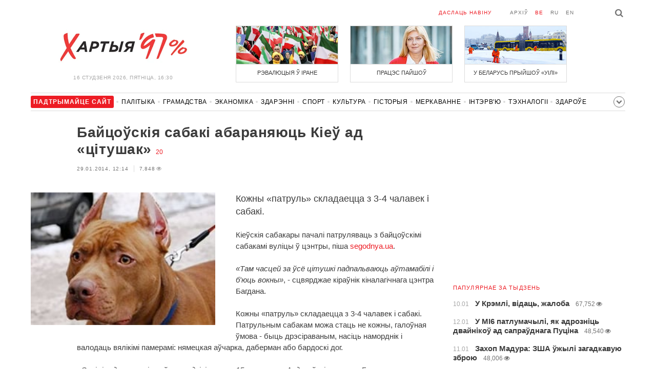

--- FILE ---
content_type: text/html; charset=UTF-8
request_url: https://charter97.org/be/news/2014/1/29/85225/
body_size: 7878
content:
<!doctype html>
<html lang="be">
<head prefix="og: http://ogp.me/ns# fb: http://ogp.me/ns/fb# website: http://ogp.me/ns/website#">

    <!-- Google Tag Manager -->
    <script>(function(w,d,s,l,i){w[l]=w[l]||[];w[l].push({'gtm.start':
                new Date().getTime(),event:'gtm.js'});var f=d.getElementsByTagName(s)[0],
            j=d.createElement(s),dl=l!='dataLayer'?'&l='+l:'';j.async=true;j.src=
            'https://www.googletagmanager.com/gtm.js?id='+i+dl;f.parentNode.insertBefore(j,f);
        })(window,document,'script','dataLayer','GTM-N23B9PW');</script>
    <!-- End Google Tag Manager -->

    <script type='text/javascript' src='https://platform-api.sharethis.com/js/sharethis.js#property=646f8fc9a660b80019d55d3e&product=sop' async='async'></script>

	<meta charset="utf-8">
	<link rel="preconnect" href='//i.c97.org'>
	<link rel="preconnect" href="//vk.com/">
	<link rel="preconnect" href="//www.google.com/">

    <link rel="dns-prefetch" href='//i.c97.org'>
	<link rel="dns-prefetch" href="//vk.com/">
    <link rel="dns-prefetch" href="//www.google.com/">

    <link rel="preload" href="/assets/fonts/fontello.woff2?1613999441583" as="font" crossorigin>

	<title>Байцоўскія сабакі абараняюць Кіеў ад «цітушак» - Беларускія навіны - Хартыя&#039;97</title>
	<link rel="canonical"   href="https://charter97.org/be/news/2014/1/29/85225/">
        <link rel="amphtml"     href="https://qnt91x.c97.org/be/news/2014/1/29/85225/">
    
    <link rel="icon" type="image/png" href="/icons/fav-16.png" sizes="16x16">
    <link rel="icon" type="image/png" href="/icons/fav-32.png" sizes="32x32">
    <link rel="icon" type="image/png" href="/icons/fav-96.png" sizes="96x96">

    <meta name="viewport" content="width=device-width, initial-scale=1, maximum-scale=1, user-scalable=no"/>
	<meta name='description' content='Кожны «патруль» складаецца з 3-4 чалавек і сабакі.' />
    <meta property="fb:app_id" content="162415770494925" />
    <meta property="og:type" content="website" />
    <meta property="og:url" content="https://charter97.org/be/news/2014/1/29/85225/" />
    <meta property="og:title" content="Байцоўскія сабакі абараняюць Кіеў ад «цітушак»" />
	<meta property="og:description" content="Кожны «патруль» складаецца з 3-4 чалавек і сабакі." />
		<meta property="og:image" content="https://i.c97.org/p/20140129_sobaka_t.jpg" />
	<meta property="og:image:width" content="320" />
	<meta property="og:image:height" content="270" />
	
	<link rel="alternate" type="application/rss+xml" title="RSS 2.0" href="https://charter97.org/rss.php" />

    <link rel="stylesheet" type="text/css" media="screen" href="/assets/1719322174174/styles.min.css">
    <link rel="stylesheet" type="text/css" media="print" href="/assets/1719322174174/css/print.css">

	<!-- Facebook Pixel Code -->
	<script>
		!function(f,b,e,v,n,t,s)
		{if(f.fbq)return;n=f.fbq=function(){n.callMethod?
			n.callMethod.apply(n,arguments):n.queue.push(arguments)};
			if(!f._fbq)f._fbq=n;n.push=n;n.loaded=!0;n.version='2.0';
			n.queue=[];t=b.createElement(e);t.async=!0;
			t.src=v;s=b.getElementsByTagName(e)[0];
			s.parentNode.insertBefore(t,s)}(window, document,'script',
			'https://connect.facebook.net/en_US/fbevents.js');
		fbq('init', '151185665487107');
		fbq('track', 'PageView');
	</script>
	<!-- End Facebook Pixel Code -->
<!--	<script async src="https://pagead2.googlesyndication.com/pagead/js/adsbygoogle.js"></script>-->
<!--	<script>-->
<!--		(adsbygoogle = window.adsbygoogle || []).push({-->
<!--			google_ad_client: "ca-pub-4738140743555043",-->
<!--			enable_page_level_ads: true-->
<!--		});-->
<!--	</script>-->
</head>
<body>
<!-- Google Tag Manager (noscript) -->
<noscript><iframe src="https://www.googletagmanager.com/ns.html?id=GTM-N23B9PW" height="0" width="0"
                  style="display:none;visibility:hidden"></iframe></noscript>
<!-- End Google Tag Manager (noscript) -->
<!-- Global site tag (gtag.js) - Google Analytics -->
<script async src="https://www.googletagmanager.com/gtag/js?id=UA-1956694-1"></script>
<script>
    window.dataLayer = window.dataLayer || [];
    function gtag(){dataLayer.push(arguments);}
    gtag('js', new Date());

    gtag('config', 'UA-1956694-1');
</script>

<!-- BEGIN search -->
<div class="search">
    <div class="l search__in">
        <div class="search__inputs" style="float:left; max-width:800px">
            <script async src="https://cse.google.com/cse.js?cx=016610397726322261255:pjayvc8oqbk"></script>
            <div class="gcse-search"></div>
        </div>
        <a class="search__close js-search-hide" href="#"><i class="icon-cancel"></i>схаваць</a>
    </div>
</div>
<!-- END search -->

<!-- BEGIN l -->
<div class="l l_article">
	<!-- BEGIN header -->
	<header class="header">
		<div class="header__right">
			<a class="logo" href="/be/news/">Хартыя_</a>
			<span class="header__date">
				16 студзеня 2026,
				Пятніца,
				16:30			</span>
		</div>
		<div class="header__main">
			<div class="header__top">
				<a class="header__top-item send-news" href="/be/prepare-news/">даслаць навіну</a>
				<a class="header__top-item header_btn_archive" href="/be/news/2026/1/16/">Архіў</a>
				<div class="header__top-item lang">
					<a href="/be/news/" class="is-active">be</a>
					<a href="/ru/news/" class="">ru</a>
					<a href="/en/news/" class="">en</a>
				</div>
                <a class="icon-search js-search-show"></a>
			</div>
			    <ul class="header__topnews">
        				<li>
                    <a href="/be/news/2026/1/9/669381/" >
						<!--<img width="100%" alt="Рэвалюцыя ў Іране" loading="lazy" src="https://i.c97.org/hb/669381.jpg?94">-->
						<img width="100%" alt="Рэвалюцыя ў Іране" loading="lazy" src="https://r2.c97.org/hb/669381.jpg?94">
						<span>Рэвалюцыя ў Іране</span>
                    </a>
                </li>
							<li class="header__topnews_mid">
                    <a href="/be/news/2026/1/9/669369/" >
						<!--<img width="100%" alt="Працэс пайшоў" loading="lazy" src="https://i.c97.org/hb/669369.jpg?94">-->
						<img width="100%" alt="Працэс пайшоў" loading="lazy" src="https://r2.c97.org/hb/669369.jpg?94">
						<span>Працэс пайшоў</span>
                    </a>
                </li>
							<li>
                    <a href="/be/news/2026/1/8/669308/" >
						<!--<img width="100%" alt="У Беларусь прыйшоў «Уілі»" loading="lazy" src="https://i.c97.org/hb/669308.jpg?94">-->
						<img width="100%" alt="У Беларусь прыйшоў «Уілі»" loading="lazy" src="https://r2.c97.org/hb/669308.jpg?94">
						<span>У Беларусь прыйшоў «Уілі»</span>
                    </a>
                </li>
					</ul>
			</div>
	</header>
	<!-- END header -->

<div id="mobile-donate">
    <a class="support" target="_blank" href="/be/news/2024/6/25/600308/">Падтрымайце<br> сайт</a>
    <a href="/be/news/2020/5/3/375089/">Сім сім,<br> Хартыя 97!</a>
</div>
<div id="header_categories">
	<div class="button icon-down-open"><span>Рубрыкі</span></div>
	<ul>
        <li class="support">
            <a href="/be/news/2024/6/25/600308/" target="_blank"><span>Падтрымайце сайт</span></a>
        </li>

                                <li><a href="/be/news/politics/">Палітыка</a></li>
                                <li><a href="/be/news/society/">Грамадства</a></li>
                                <li><a href="/be/news/economics/">Эканоміка</a></li>
                                <li><a href="/be/news/events/">Здарэннi</a></li>
                                <li><a href="/be/news/sport/">Спорт</a></li>
                                <li><a href="/be/news/culture/">Культура</a></li>
                                <li><a href="/be/news/history/">Гісторыя</a></li>
                                <li><a href="/be/news/opinion/">Меркаванне</a></li>
                                <li><a href="/be/news/interview/">Інтэрв&#039;ю</a></li>
                                <li><a href="/be/news/hi-tech/">Тэхналогіі</a></li>
                                <li><a href="/be/news/health/">Здароўе</a></li>
                                <li><a href="/be/news/auto/">Аўта</a></li>
                                <li><a href="/be/news/leisure/">Адпачынак</a></li>
                                <li><a href="/be/news/hottopic/solidarity/">Абыход Блакіроўкі І Салідарнасць</a></li>
                                <li><a href="/be/news/hottopic/covid-19/">Каронавірус</a></li>
                                <li><a href="/be/news/hottopic/belarus-in-nato/">Беларусь у NATO</a></li>
        	</ul>
</div>

<div class="main-wrap">
	<div class="l-main">
		<div class="google_article_top">
	<!-- adaptive_article_top_728x90 -->
<ins class="adsbygoogle"
     style="display:block"
     data-ad-client="ca-pub-4738140743555043"
     data-ad-slot="7204972813"
     data-ad-format="auto"></ins>
<script>(adsbygoogle = window.adsbygoogle || []).push({});</script></div>
<article class="article" data-article_id="85225" style="margin-top:0px;">
	<header class="article__header">

		<h1>Байцоўскія сабакі абараняюць Кіеў ад «цітушак»</h1>
		<a href="/be/news/2014/1/29/85225/comments/#comments" class="news__counter">20</a>
		<ul class="article__info">
						<li>29.01.2014, 12:14							</li>
			<li><span class="news__views">7,848<i class="icon-eye"></i></span></li>		</ul>
	</header>

			<figure class="article__left article__photo">
			<img alt="Байцоўскія сабакі абараняюць Кіеў ад «цітушак»" src="https://i.c97.org/p/20140129_sobaka_t.jpg" />
					</figure>
	
	<p class="lead">Кожны «патруль» складаецца з 3-4 чалавек і сабакі.</p>

	<div class="social social_placehold">
        <!-- ShareThis BEGIN -->
        <div class="sharethis-inline-share-buttons"></div>
        <!-- ShareThis END -->
	</div>

	
	<p>Кіеўскія сабакары пачалі патруляваць з байцоўскімі сабакамі вуліцы ў цэнтры, піша <a href=http://kiev.segodnya.ua/kpeople/boycovskie-sobaki-zashchishchayut-kiev-ot-titushek-492253.html>segodnya.ua</a>.</p><p><i>«Там часцей за ўсё цітушкі падпальваюць аўтамабілі і б'юць вокны»</i>, - сцвярджае кіраўнік кіналагічнага цэнтра Багдана.</p><p>Кожны «патруль» складаецца з 3-4 чалавек і сабакі. Патрульным сабакам можа стаць не кожны, галоўная ўмова - быць дрэсіраваным, насіць наморднік і валодаць вялікімі памерамі: нямецкая аўчарка, даберман або бардоскі дог.</p><p><i>«Сваімі гадаванцамі мы ўжо спудзілі групу з 15 чалавек на Андрэеўскім»</i>, - кажа Багдана.</p><p><a href=/be/news/2013/11/24/80427>Пратэсты ва Украіне</a>, якія пачаліся больш за два месяцы таму з-за <a href=/be/news/2013/11/29/80768/>адмовы ўладаў падпісаць Пагадненне аб асацыяцыі з ЕЗ</a>, нарастаюць па ўсёй краіне. <a href=/be/news/2014/1/26/84922/>Паведамленні аб штурмах ці спробах захопу будынкаў</a> рэгіянальных адміністрацый у нядзелю прыйшлі з цэлага шэрагу абласцей, у тым ліку і на ўсходзе краіны. За час сутыкненняў у Кіеве было забіта 4 чалавекі.</p><p><i>Фота: bestsobaki.net </i></p>
	
    
    
    <div id="donate-article">
        <a href="https://www.patreon.com/Charter97">
            <b class="icon-patreon">PATREON</b>
            Падтрымайце сайт        </a>

        
        
            </div>

    <div id="article-comment-btns">
                    <a href="/be/news/2014/1/29/85225/comments/">Напісаць каментар                <span>20</span>            </a>
            </div>

    
    <div class="article-subscription">
        <h3>Таксама сачыце за акаўнтамі <b>Charter97.org</b> у сацыяльных сетках</h3>
        <ul>
    <li><a target="_blank" class="icon-facebook-1" href="https://www.facebook.com/charter97.org">Facebook</a></li>
    <li><a target="_blank" class="icon-video" href="https://www.youtube.com/user/Charter97video">YouTube</a></li>
    <li><a target="_blank" class="icon-x-twitter" href="https://twitter.com/charter_97">X.com</a></li>
    <li><a target="_blank" class="icon-vk" href="https://vk.com/charter_97">vkontakte</a></li>
    <li><a target="_blank" class="icon-odnoklassniki" href="https://ok.ru/charter97">ok.ru</a></li>
    <li><a target="_blank" class="icon-instagram" href="https://www.instagram.com/charter97org/?hl=be">Instagram</a></li>
    <li><a target="_blank" class="icon-rss" href="/be/page/rss/">RSS</a></li>
    <li><a target="_blank" class="icon-telegram" href="https://t.me/charter97_org">Telegram</a></li>
</ul>
    </div>

</article>

<div class="comments__head">
	<center><!-- !2 adaptive_article_728x90 -->
<ins class="adsbygoogle"
	 style="display:block"
	 data-ad-client="ca-pub-4738140743555043"
	 data-ad-slot="1701571215"
	 data-ad-format="auto"></ins>
<script>(adsbygoogle = window.adsbygoogle || []).push({});</script></center>
</div>

<div class="article">
	<footer class="article__footer" style="margin-top:0px">
					<strong class="title">Навіны па тэме</strong>
			<ul class="article__footer-news-list"  style="margin-top:0px">
										<li>
							<a href="/be/news/2014/1/29/85219/">
								<span class="news__time">29.01.2014</span>
								<strong class="news__title">Актывіст з Чаркасаў: «Беркут» скакаў па нас нагамі, каб зламаць рэбры</strong>
							</a>
						</li>
												<li>
							<a href="/be/news/2014/1/28/85098/">
								<span class="news__time">28.01.2014</span>
								<strong class="news__title">Гид по «титушкам»</strong>
							</a>
						</li>
												<li>
							<a href="/be/news/2014/1/26/84935/">
								<span class="news__time">26.01.2014</span>
								<strong class="news__title">У Харкаве далі адпор «цітушкам» (Відэа)</strong>
							</a>
						</li>
									</ul>
		
        <div class="article__footer-bottom">
			<span>
				Ёсць што дадаць?				<a href="/be/prepare-news/">Напішыце нам</a>
			</span>
		</div>

		<div class="article__footer last-news-mk">
	<h3 class="title" style="cursor: pointer;">Апошнія навіны</h3>
	<span class="news__counter news__counter_square"  style="cursor: pointer; display: none;"></span>
	<ul class="article__footer-news-list show-news-mk">

		<li data-ai="670186">
			<a href="/be/news/2026/1/16/670186/"  >
				<span class="news__time">16:18</span>
				<strong class="news__title">Топ-менеджара «Расатама» затрымалі па абвінавачаннях у фінансаванні ЗСУ</strong>
			</a>
		</li>
		<li data-ai="670185">
			<a href="/be/news/2026/1/16/670185/"  >
				<span class="news__time">16:12</span>
				<strong class="news__title">Лекара-неўролага Руслана Бадамшына прысудзілі да 2,5 года пазбаўлення волі</strong>
			</a>
		</li>
		<li data-ai="670184">
			<a href="/be/news/2026/1/16/670184/"  >
				<span class="news__time">16:10</span>
				<strong class="news__title">Азербайджан пачаў пастаўляць газ у Германію і Аўстрыю</strong>
			</a>
		</li>
		<li data-ai="670183">
			<a href="/be/news/2026/1/16/670183/"  >
				<span class="news__time">16:08</span>
				<strong class="news__title">Японія перадала вёсцы на Кіеўшчыне мадульныя дамы</strong>
			</a>
		</li>
		<li data-ai="670182">
			<a href="/be/news/2026/1/16/670182/"  >
				<span class="news__time">16:04</span>
				<strong class="news__title">Частка банкаматаў Сбера перастала прымаць пяцірублёвыя банкноты</strong>
			</a>
		</li>
		<li data-ai="670181">
			<a href="/be/news/2026/1/16/670181/"  >
				<span class="news__time">15:55</span>
				<strong class="news__title">Зяленскі: Украіна сёння атрымала «сур&#039;ёзны пакет» ракет для сістэм СПА</strong>
			</a>
		</li>
		<li data-ai="670180">
			<a href="/be/news/2026/1/16/670180/"  >
				<span class="news__time">15:54</span>
				<strong class="news__title">Беларуска апярэдзіла Левандоўскага ў спісе лепшых спартсменаў Польшчы</strong>
			</a>
		</li>
		<li data-ai="670179">
			<a href="/be/news/2026/1/16/670179/"  >
				<span class="news__time">15:43</span>
				<strong class="news__title">Цімашэнку абралі меру стрымання па справе аб падкупе нардэпаў</strong>
			</a>
		</li>
		<li data-ai="670178">
			<a href="/be/news/2026/1/16/670178/"  >
				<span class="news__time">15:26</span>
				<strong class="news__title">У «Беларусбанка» з’явіліся змены ў камісіях за некаторыя паслугі</strong>
			</a>
		</li>
		<li data-ai="670177">
			<a href="/be/news/2026/1/16/670177/"  >
				<span class="news__time">15:22</span>
				<strong class="news__title">Брытанскія марпехі імітуюць у Нарвегіі вайну з Расіяй</strong>
			</a>
		</li>
	</ul>

	<ul class="uploaded-news-mk" style="display:none;">
	</ul>
</div>

	</footer>
	<!-- END article footer -->
</div>
		<script async src="https://pagead2.googlesyndication.com/pagead/js/adsbygoogle.js"></script>
<ins class="adsbygoogle"
	 style="display:block"
	 data-ad-format="autorelaxed"
	 data-ad-client="ca-pub-4738140743555043"
	 data-ad-slot="1796982039"></ins>
<script>
	(adsbygoogle = window.adsbygoogle || []).push({});
</script>	</div>
	<div class="l-sidebar">
		<div class="l-sidebar__inner inner-page">
			<div class="b weather">
	<!-- DEPRECATED: adaptive_300х600_top_right -->
	<ins class="adsbygoogle"
		style="display:block"
		data-ad-client="ca-pub-4738140743555043"
		data-ad-slot="2063974814"
		data-ad-format="auto"></ins>
	<script>(adsbygoogle = window.adsbygoogle || []).push({});</script>
</div>						
						
			<div class="b news news_week responsive">
	<h3 class="title">папулярнае за тыдзень</h3>
	<ul>
		<li>
			<a href="/be/news/2026/1/10/669495/"  >
				<span class="news__time">10.01</span>
				<strong class="news__title">У Крэмлі, відаць, жалоба</strong>
				<span class="news__views">67,752<i class="icon-eye"></i></span>			</a>
		</li>
		<li>
			<a href="/be/news/2026/1/12/669657/"  >
				<span class="news__time">12.01</span>
				<strong class="news__title">У МІ6 патлумачылі, як адрозніць двайнікоў ад сапраўднага Пуціна</strong>
				<span class="news__views">48,540<i class="icon-eye"></i></span>			</a>
		</li>
		<li>
			<a href="/be/news/2026/1/11/669598/"  >
				<span class="news__time">11.01</span>
				<strong class="news__title">Захоп Мадура: ЗША ўжылі загадкавую зброю</strong>
				<span class="news__views">48,006<i class="icon-eye"></i></span>			</a>
		</li>
		<li>
			<a href="/be/news/2026/1/14/669909/"  >
				<span class="news__time">14.01</span>
				<strong class="news__title">«Сімптомы хваробы ў Лукашэнкі ўзмацніліся многакроць»</strong>
				<span class="news__views">47,012<i class="icon-eye"></i></span>			</a>
		</li>
		<li>
			<a href="/be/news/2026/1/12/669720/"  >
				<span class="news__time">12.01</span>
				<strong class="news__title">Трамп паставіў кропку ў пытанні памілавання Мадура</strong>
				<span class="news__views">46,954<i class="icon-eye"></i></span>			</a>
		</li>
		<li>
			<a href="/be/news/2026/1/10/669475/"  >
				<span class="news__time">10.01</span>
				<strong class="news__title">Сіноптыкі папярэдзілі беларусаў пра новы «сюрпрыз»</strong>
				<span class="news__views">42,306<i class="icon-eye"></i></span>			</a>
		</li>
		<li>
			<a href="/be/news/2026/1/12/669727/"  >
				<span class="news__time">12.01</span>
				<strong class="news__title">У Мінску выявілі загінулую дзяўчыну ў канале Сляпянскай сістэмы</strong>
				<span class="news__views">41,440<i class="icon-eye"></i></span>			</a>
		</li>
	</ul>
</div>
<div class="b opinion">
    <h3 class="title">
        <a href="/be/news/opinion/">Меркаванне</a>
    </h3>

        <a href="/be/news/2026/1/16/670160/"  class="opinion__item">
                <div class="opinion__pic">
            <img src="https://i.c97.org/p/articles/ai-166196-aux-small-20150812_irina_halip_120.jpg" loading="lazy" alt="Ці то нуль, ці то тысяча">
        </div>
                <div class="opinion__content">
            <strong class="news__title">Ці то нуль, ці то тысяча</strong>
            <span class="opinion__author">Ірына Халіп</span>
        </div>
    </a>
        <a href="/be/news/2026/1/14/669949/"  class="opinion__item">
                <div class="opinion__pic">
            <img src="https://i.c97.org/ai/318364/aux-small-1546250519-aux-head-1528137997-nevzlin_s.jpg" loading="lazy" alt="Мнімная веліч">
        </div>
                <div class="opinion__content">
            <strong class="news__title">Мнімная веліч</strong>
            <span class="opinion__author">Леанід Невзлін</span>
        </div>
    </a>
        <a href="/be/news/2026/1/13/669812/"  class="opinion__item">
                <div class="opinion__pic">
            <img src="https://i.c97.org/ai/527492/aux-small-1670564908-20221209_galyamov_120.jpg" loading="lazy" alt="Знакавая дата">
        </div>
                <div class="opinion__content">
            <strong class="news__title">Знакавая дата</strong>
            <span class="opinion__author">Аббас Галлямов</span>
        </div>
    </a>
        <a href="/be/news/2026/1/10/669504/"  class="opinion__item">
                <div class="opinion__pic">
            <img src="https://i.c97.org/ai/669504/aux-small-1768048359-20260110_Putin_Oreshnik_120.jpg" loading="lazy" alt="Навошта Пуцін зноў дастаў «Арэшнік»?">
        </div>
                <div class="opinion__content">
            <strong class="news__title">Навошта Пуцін зноў дастаў «Арэшнік»?</strong>
            <span class="opinion__author">Пётр Алешчук</span>
        </div>
    </a>
    </div>
			
			<div class="google_ads_bottom_no">
				<div style="margin: 0 0 10px 0;">
	<!-- !6 adaptive_300х600_bottom_right -->
	<ins class="adsbygoogle"
		 style="display:block"
		 data-ad-client="ca-pub-4738140743555043"
		 data-ad-slot="6075372014"
		 data-ad-format="vertical"></ins>
	<script>(adsbygoogle = window.adsbygoogle || []).push({});</script>
</div>
			</div>
												
			<div class="google_ads_bottom_no">
							</div>
			
																				</div>
	</div>
</div>

	<footer class="footer">
		<div class="footer_categories">
    <ul>
                                <li><a href="/be/news/politics/">Палітыка</a></li>
                                <li><a href="/be/news/society/">Грамадства</a></li>
                                <li><a href="/be/news/economics/">Эканоміка</a></li>
                                <li><a href="/be/news/events/">Здарэннi</a></li>
                                <li><a href="/be/news/sport/">Спорт</a></li>
                                <li><a href="/be/news/culture/">Культура</a></li>
                                <li><a href="/be/news/history/">Гісторыя</a></li>
                                <li><a href="/be/news/opinion/">Меркаванне</a></li>
                                <li><a href="/be/news/interview/">Інтэрв&#039;ю</a></li>
                                <li><a href="/be/news/hi-tech/">Тэхналогіі</a></li>
                                <li><a href="/be/news/health/">Здароўе</a></li>
                                <li><a href="/be/news/auto/">Аўта</a></li>
                                <li><a href="/be/news/leisure/">Адпачынак</a></li>
                                <li><a href="/be/news/hottopic/solidarity/">Абыход Блакіроўкі І Салідарнасць</a></li>
                                <li><a href="/be/news/hottopic/covid-19/">Каронавірус</a></li>
                                <li><a href="/be/news/hottopic/belarus-in-nato/">Беларусь у NATO</a></li>
            </ul>
</div>
		<div class="wrapper-sponsors">
    <div><img alt="Partner logo" src="/assets/1719322174174/img/partner/02.png" loading="lazy" ></div>
    <div><img alt="Partner logo" src="/assets/1719322174174/img/partner/04.png" loading="lazy" ></div>
    <div><img alt="Partner logo" src="/assets/1719322174174/img/partner/18.png" loading="lazy" ></div>
    <div><img alt="Partner logo" src="/assets/1719322174174/img/partner/06.png" loading="lazy" ></div>
    <div><img alt="Partner logo" src="/assets/1719322174174/img/partner/10.png" loading="lazy" ></div>
    <div><img alt="Partner logo" src="/assets/1719322174174/img/partner/11.png" loading="lazy" ></div>
    <div><img alt="Partner logo" src="/assets/1719322174174/img/partner/13.jpg" loading="lazy" ></div>
    <div><img alt="Partner logo" src="/assets/1719322174174/img/partner/14.jpg" loading="lazy" ></div>
    <div><img alt="Partner logo" src="/assets/1719322174174/img/partner/03.png" loading="lazy" ></div>
    <div><img alt="Partner logo" src="/assets/1719322174174/img/partner/15.png" loading="lazy" ></div>
    <div><img alt="Partner logo" src="/assets/1719322174174/img/partner/16.png" loading="lazy" ></div>
    <div><img alt="Partner logo" src="/assets/1719322174174/img/partner/17.png" loading="lazy" ></div>
</div>

		<div class="footer__bottom">
						<div class="footer__copy">
				<p>© 1998–2026 <i>Х</i>артыя<i>’97</i> <a href="https://charter97.org">www.charter97.org</a><br />



				<br />
				Пры выкарыстанні матэрыялаў сайта спасылка на прэс-цэнтр Хартыi'97 абавязковая.<br />Выдаўца: Charter97.org у Варшаве: <a href='mailto:charter97@gmail.com'>charter97@gmail.com</a>
                		<br /> ISSN 2543-4969
				</p>



<!--LiveInternet counter--><a href="//www.liveinternet.ru/click"
target="_blank"><img id="licnt0B87" width="88" height="15" style="border:0"
title="LiveInternet: показано число посетителей за сегодня"
src="[data-uri]"
alt=""/></a><script>(function(d,s){d.getElementById("licnt0B87").src=
"//counter.yadro.ru/hit?t26.6;r"+escape(d.referrer)+
((typeof(s)=="undefined")?"":";s"+s.width+"*"+s.height+"*"+
(s.colorDepth?s.colorDepth:s.pixelDepth))+";u"+escape(d.URL)+
";h"+escape(d.title.substring(0,150))+";"+Math.random()})
(document,screen)</script><!--/LiveInternet-->
			</div>
					</div>
	</footer>
</div>
<!-- END l -->
<div class="js-gototop gototop">▲</div>

<script>
(adsbygoogle = window.adsbygoogle || []).push({
google_ad_client: 'ca-pub-4738140743555043',
enable_page_level_ads: {google_ad_channel: '7024465219'},
interstitials: true,
overlays: true
});
</script>


<script src="/assets/1719322174174/scripts.min.js"></script>

<script async src="https://pagead2.googlesyndication.com/pagead/js/adsbygoogle.js"></script>
</body></html>


--- FILE ---
content_type: text/html; charset=UTF-8
request_url: https://hit.c97.org/counter/85225
body_size: -261
content:
3421

--- FILE ---
content_type: text/html; charset=utf-8
request_url: https://www.google.com/recaptcha/api2/aframe
body_size: 113
content:
<!DOCTYPE HTML><html><head><meta http-equiv="content-type" content="text/html; charset=UTF-8"></head><body><script nonce="ta_66nAXbTm2hSA3ZaUJBw">/** Anti-fraud and anti-abuse applications only. See google.com/recaptcha */ try{var clients={'sodar':'https://pagead2.googlesyndication.com/pagead/sodar?'};window.addEventListener("message",function(a){try{if(a.source===window.parent){var b=JSON.parse(a.data);var c=clients[b['id']];if(c){var d=document.createElement('img');d.src=c+b['params']+'&rc='+(localStorage.getItem("rc::a")?sessionStorage.getItem("rc::b"):"");window.document.body.appendChild(d);sessionStorage.setItem("rc::e",parseInt(sessionStorage.getItem("rc::e")||0)+1);localStorage.setItem("rc::h",'1768570208000');}}}catch(b){}});window.parent.postMessage("_grecaptcha_ready", "*");}catch(b){}</script></body></html>